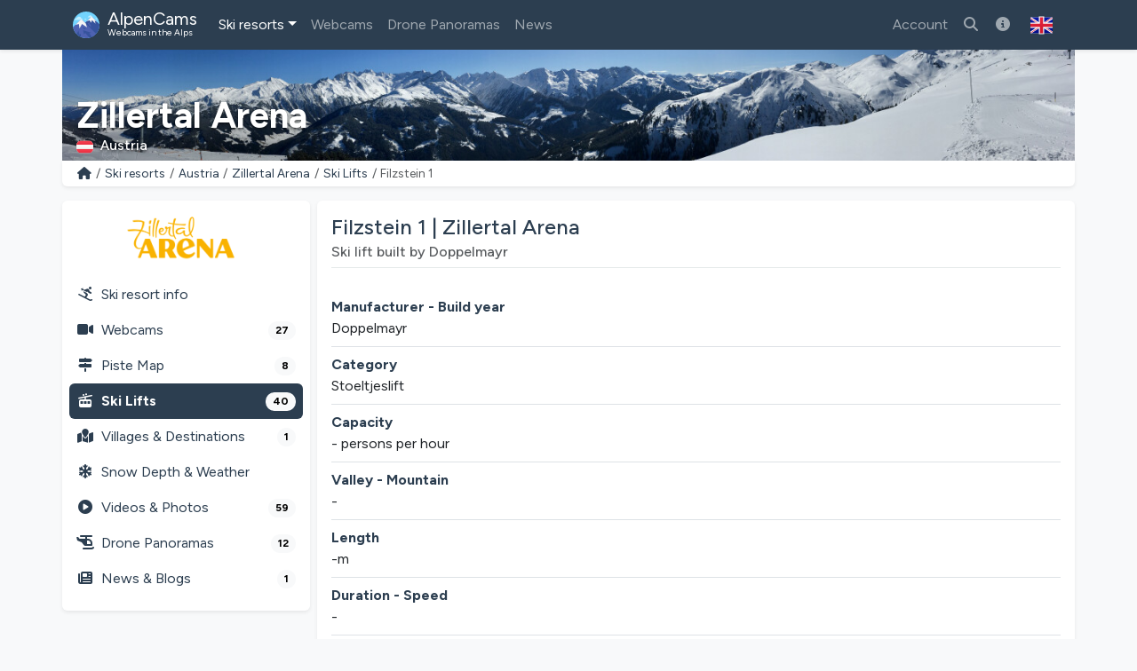

--- FILE ---
content_type: text/html; charset=utf-8
request_url: https://alpencams.com/skiresorts/2/austria/11/zillertal-arena/ski-lifts/36/filzstein-1
body_size: 13091
content:

<!doctype html>
<html lang="en" dir="ltr">
<head>
    <meta charset="utf-8">
    <meta name="viewport" content="width=device-width, initial-scale=1">
    <title>Filzstein 1 | Ski Lift Zillertal Arena</title>
    <meta name="description" content="Info on the Filzstein 1 ski lift (Stoeltjeslift) in Zillertal Arena. View specifications, videos, photos, and the location!">
    <meta name="author" content="AlpenCams, 2011 - 2026">
    <meta name="robots" content="all">
    <link rel="canonical" href="https://alpencams.com/skiresorts/2/austria/11/zillertal-arena/ski-lifts/36/filzstein-1">
    <!-- Languages -->
        <link rel="alternate" hreflang="en" href="https://alpencams.com/skiresorts/2/austria/11/zillertal-arena/ski-lifts/36/filzstein-1">    <link rel="alternate" hreflang="nl" href="https://alpencams.nl/skigebieden/2/oostenrijk/11/zillertal-arena/skiliften/36/filzstein-1">    <link rel="alternate" hreflang="de" href="https://alpencams.de/skigebiete/2/osterreich/11/zillertal-arena/skilifte/36/filzstein-1">    <link rel="alternate" hreflang="de-AT" href="https://alpencams.at/skigebiete/2/osterreich/11/zillertal-arena/skilifte/36/filzstein-1">    <link rel="alternate" hreflang="de-CH" href="https://alpencams.ch/skigebiete/2/osterreich/11/zillertal-arena/skilifte/36/filzstein-1">    <link rel="alternate" hreflang="fr" href="https://alpencams.fr/domaines-skiables/2/autriche/11/zillertal-arena/remontees-mecaniques/36/filzstein-1">    <link rel="alternate" hreflang="it" href="https://alpencams.it/aree-sciistiche/2/austria/11/zillertal-arena/impianti-di-risalita/36/filzstein-1">    <link rel="alternate" hreflang="x-default" href="https://alpencams.com/skiresorts/2/austria/11/zillertal-arena/ski-lifts/36/filzstein-1">
        <!-- Preconnect -->
    <link rel="preconnect" href="https://cdn.alpencams.net">
    <link rel="preconnect" href="https://analytics.alpencams.net">

    <!-- Fonts -->
        
    <style >/* latin-ext */
@font-face {
  font-family: 'Figtree';
  font-style: italic;
  font-weight: 300 900;
  font-display: swap;
  src: url(/fonts/3d643187c5/sfigtreev6-xmu-huzqdcfdgfmm4gnaa5o7cqcs8-2.woff2) format('woff2');
  unicode-range: U+0100-02BA, U+02BD-02C5, U+02C7-02CC, U+02CE-02D7, U+02DD-02FF, U+0304, U+0308, U+0329, U+1D00-1DBF, U+1E00-1E9F, U+1EF2-1EFF, U+2020, U+20A0-20AB, U+20AD-20C0, U+2113, U+2C60-2C7F, U+A720-A7FF;
}
/* latin */
@font-face {
  font-family: 'Figtree';
  font-style: italic;
  font-weight: 300 900;
  font-display: swap;
  src: url(/fonts/3d643187c5/sfigtreev6-xmu-huzqdcfdgfmm4gnd65o7cqcsw.woff2) format('woff2');
  unicode-range: U+0000-00FF, U+0131, U+0152-0153, U+02BB-02BC, U+02C6, U+02DA, U+02DC, U+0304, U+0308, U+0329, U+2000-206F, U+20AC, U+2122, U+2191, U+2193, U+2212, U+2215, U+FEFF, U+FFFD;
}
/* latin-ext */
@font-face {
  font-family: 'Figtree';
  font-style: normal;
  font-weight: 300 900;
  font-display: swap;
  src: url(/fonts/3d643187c5/sfigtreev6-xms-huzqdcfdgfmm4q9darvziissg.woff2) format('woff2');
  unicode-range: U+0100-02BA, U+02BD-02C5, U+02C7-02CC, U+02CE-02D7, U+02DD-02FF, U+0304, U+0308, U+0329, U+1D00-1DBF, U+1E00-1E9F, U+1EF2-1EFF, U+2020, U+20A0-20AB, U+20AD-20C0, U+2113, U+2C60-2C7F, U+A720-A7FF;
}
/* latin */
@font-face {
  font-family: 'Figtree';
  font-style: normal;
  font-weight: 300 900;
  font-display: swap;
  src: url(/fonts/3d643187c5/sfigtreev6-xms-huzqdcfdgfmm4s9darvzig.woff2) format('woff2');
  unicode-range: U+0000-00FF, U+0131, U+0152-0153, U+02BB-02BC, U+02C6, U+02DA, U+02DC, U+0304, U+0308, U+0329, U+2000-206F, U+20AC, U+2122, U+2191, U+2193, U+2212, U+2215, U+FEFF, U+FFFD;
}
</style>
    <!-- Assets -->
    <link rel="preload" as="style" href="https://alpencams.com/build/assets/alpencams-DO4gFYUm.css" /><link rel="modulepreload" as="script" href="https://alpencams.com/build/assets/alpencams-B4xgO9Vp.js" /><link rel="stylesheet" href="https://alpencams.com/build/assets/alpencams-DO4gFYUm.css" data-navigate-track="reload" /><script type="module" src="https://alpencams.com/build/assets/alpencams-B4xgO9Vp.js" data-navigate-track="reload"></script>
    
    <link rel="stylesheet" href="https://alpencams.com/fonts/weather-icons/css/weather-icons.min.css?v=133722122021"
          media="print" onload="this.media='all'; this.onload=null;">
    
    <!-- Theme / Favicon -->
    <link rel="apple-touch-icon" sizes="180x180" href="https://alpencams.com/apple-touch-icon.png?v=1337">
    <link rel="icon" type="image/png" sizes="32x32" href="https://alpencams.com/favicon-32x32.png?v=1337">
    <link rel="icon" type="image/png" sizes="16x16" href="https://alpencams.com/favicon-16x16.png?v=1337">
    <link rel="manifest" href="https://alpencams.com/site.webmanifest?v=1337">
    <link rel="shortcut icon" href="https://alpencams.com/favicon.ico?v=1337">
    <meta name="apple-mobile-web-app-title" content="AlpenCams">
    <meta name="application-name" content="AlpenCams">
    <meta name="msapplication-TileColor" content="#2d89ef">
    <meta name="theme-color" content="#2c3e50">
    <!-- Verification -->
    <meta name="msvalidate.01" content="8FD3195D9D0DDA5FCDF804632B41970F">
    <meta name="google-site-verification" content="jdf-SP-F1uXFDiQ5OwhHJKlB4ZgmPAkIDVt1T5Rj_jQ">
    <!-- Open Graph -->
    <meta property="og:title" content="Filzstein 1 | Ski Lift Zillertal Arena">
    <meta property="og:description" content="Info on the Filzstein 1 ski lift (Stoeltjeslift) in Zillertal Arena. View specifications, videos, photos, and the location!">
    <meta property="og:site_name" content="AlpenCams">
    <meta property="og:locale" content="en">
    <meta property="og:type" content="website">
    <meta property="og:url" content="https://alpencams.com/skiresorts/2/austria/11/zillertal-arena/ski-lifts/36/filzstein-1">
    <meta property="og:image" content="https://alpencams.com/images/og_sharing_default.jpg">
    <meta property="og:image:width" content="1200">
    <meta property="og:image:height" content="630">
    <meta property="og:image:alt" content="Filzstein 1 | Ski Lift Zillertal Arena">
    <meta name="twitter:card" content="summary_large_image">
    <meta name="twitter:site" content="@alpencams">
    <meta name="twitter:creator" content="@alpencams">

    
    <!-- Matomo -->
<script type="text/javascript">
    var _paq = _paq || [];
        _paq.push(["setDocumentTitle", document.domain + "/" + document.title]);
    _paq.push(["setDomains", ["*.alpencams.com","*.alpencams.at","*.alpencams.ch","*.alpencams.de","*.alpencams.fr","*.alpencams.nl","*.alpencams.it"]]);
    _paq.push(["enableCrossDomainLinking"]);
    _paq.push(['enableHeartBeatTimer']);
        _paq.push(['trackPageView']);
        _paq.push(['enableLinkTracking']);
    (function() {
        var u="https://analytics.alpencams.net/";
        _paq.push(['setTrackerUrl', u+'matomo.php']);
        _paq.push(['setSiteId', '1']);
        _paq.push(['setSecureCookie', true]);
        var d=document, g=d.createElement('script'), s=d.getElementsByTagName('script')[0];
        g.type='text/javascript'; g.async=true; g.defer=true; g.src=u+'matomo.js'; s.parentNode.insertBefore(g,s);
    })();
    </script>
<!-- End Matomo Code -->
    
    
    <!-- Livewire Styles --><style >[wire\:loading][wire\:loading], [wire\:loading\.delay][wire\:loading\.delay], [wire\:loading\.inline-block][wire\:loading\.inline-block], [wire\:loading\.inline][wire\:loading\.inline], [wire\:loading\.block][wire\:loading\.block], [wire\:loading\.flex][wire\:loading\.flex], [wire\:loading\.table][wire\:loading\.table], [wire\:loading\.grid][wire\:loading\.grid], [wire\:loading\.inline-flex][wire\:loading\.inline-flex] {display: none;}[wire\:loading\.delay\.none][wire\:loading\.delay\.none], [wire\:loading\.delay\.shortest][wire\:loading\.delay\.shortest], [wire\:loading\.delay\.shorter][wire\:loading\.delay\.shorter], [wire\:loading\.delay\.short][wire\:loading\.delay\.short], [wire\:loading\.delay\.default][wire\:loading\.delay\.default], [wire\:loading\.delay\.long][wire\:loading\.delay\.long], [wire\:loading\.delay\.longer][wire\:loading\.delay\.longer], [wire\:loading\.delay\.longest][wire\:loading\.delay\.longest] {display: none;}[wire\:offline][wire\:offline] {display: none;}[wire\:dirty]:not(textarea):not(input):not(select) {display: none;}:root {--livewire-progress-bar-color: #2299dd;}[x-cloak] {display: none !important;}[wire\:cloak] {display: none !important;}dialog#livewire-error::backdrop {background-color: rgba(0, 0, 0, .6);}</style>
</head>
<body class="bg-light">

<header>

    <!-- Change Language Modal -->
<div class="modal fade" id="languageSelection" tabindex="-1">
    <div class="modal-dialog modal-dialog-centered modal-lg">
        <div class="modal-content">
            <div class="modal-header">
                <h5 class="modal-title text-primary">Change Language and Region</h5>
                <button type="button" class="btn-close" data-bs-dismiss="modal"></button>
            </div>
            <div class="modal-body">
                <p>Choose your language / region for the best experience on the website.</p>
                <div class="list-group">
                    <!-- Change Language: NL -->
                    <a href="https://alpencams.nl/skigebieden/2/oostenrijk/11/zillertal-arena/skiliften/36/filzstein-1" class="list-group-item list-group-item-action" title="Nederlands">
                        <img src="https://alpencams.com/images/flags/nl.svg" width="21" height="15" class="rounded me-2" alt="Nederlands" title="Nederlands">Nederlands
                    </a>
                    <!-- Change Language: DE (DE) -->
                    <a href="https://alpencams.de/skigebiete/2/osterreich/11/zillertal-arena/skilifte/36/filzstein-1" class="list-group-item list-group-item-action" title="Deutsch - Deutschland">
                        <img src="https://alpencams.com/images/flags/de.svg" width="21" height="15" class="rounded me-2" alt="Deutsch - Deutschland" title="Deutsch - Deutschland">Deutsch - Deutschland
                    </a>
                    <!-- Change Language: DE (AT) -->
                    <a href="https://alpencams.at/skigebiete/2/osterreich/11/zillertal-arena/skilifte/36/filzstein-1" class="list-group-item list-group-item-action" title="Deutsch - Österreich">
                        <img src="https://alpencams.com/images/flags/at.svg" width="21" height="15" class="rounded me-2" alt="Deutsch - Österreich" title="Deutsch - Österreich">Deutsch - Österreich
                    </a>
                    <!-- Change Language: DE (CH) -->
                    <a href="https://alpencams.ch/skigebiete/2/osterreich/11/zillertal-arena/skilifte/36/filzstein-1" class="list-group-item list-group-item-action" title="Deutsch - Schweiz">
                        <img src="https://alpencams.com/images/flags/ch.svg" width="21" height="15" class="rounded me-2" alt="Deutsch - Schweiz" title="Deutsch - Schweiz">Deutsch - Schweiz
                    </a>
                    <!-- Change Language: EN -->
                    <a href="https://alpencams.com/skiresorts/2/austria/11/zillertal-arena/ski-lifts/36/filzstein-1" class="list-group-item list-group-item-action active" title="English">
                        <img src="https://alpencams.com/images/flags/en.svg" width="21" height="15" class="rounded me-2" alt="English" title="English">English
                    </a>
                    <!-- Change Language: FR -->
                    <a href="https://alpencams.fr/domaines-skiables/2/autriche/11/zillertal-arena/remontees-mecaniques/36/filzstein-1" class="list-group-item list-group-item-action" title="Français">
                        <img src="https://alpencams.com/images/flags/fr.svg" width="21" height="15" class="rounded me-2" alt="Français" title="Français">Français
                    </a>
                    <!-- Change Language: IT -->
                    <a href="https://alpencams.it/aree-sciistiche/2/austria/11/zillertal-arena/impianti-di-risalita/36/filzstein-1" class="list-group-item list-group-item-action" title="Italiano">
                        <img src="https://alpencams.com/images/flags/it.svg" width="21" height="15" class="rounded me-2" alt="Italiano" title="Italiano">Italiano
                    </a>
                </div>
            </div>
            <div class="modal-footer">
                <button type="button" class="btn btn-sm btn-outline-primary" data-bs-dismiss="modal"><i class="fas fa-fw fa-times-circle me-2"></i>Close</button>
            </div>
        </div>
    </div>
</div>
    <!-- Navbar Main -->
    <nav class="navbar navbar-expand-xl navbar-dark shadow-sm bg-primary">
        <div class="container">
            <!-- Navbar App Logo -->
            <a class="navbar-brand" href="https://alpencams.com">
                <img src="https://alpencams.com/images/alpencams_logo.svg" width="30" height="30" class="d-inline-block align-top me-1" alt="AlpenCams Logo" title="AlpenCams Logo">
                <span class="d-inline-block align-bottom">AlpenCams<br /><small>Webcams in the Alps</small></span>
            </a>

            <div class="d-flex justify-content-end">
                <a href="https://alpencams.com/search-webcams-skiresorts" title="Search" class="navbar-toggler px-2 py-2 border-0"><i class="fas fa-fw fa-search"></i></a>
                                <a href="https://alpencams.com/login" title="Favorites" class="navbar-toggler px-2 py-2 border-0"><i class="fas fa-fw fa-heart"></i></a>
                <a href="https://alpencams.com/login" title="Visited Ski Resorts" class="navbar-toggler px-2 py-2 border-0"><i class="fas fa-fw fa-user-circle"></i></a>
                                                <button class="navbar-toggler px-2 py-2 border-0" type="button" title="Show menu" data-bs-toggle="offcanvas" data-bs-target="#navbarOffcanvas" aria-controls="navbarOffcanvas" aria-expanded="false" aria-label="Show menu" onclick="_paq.push(['trackEvent', 'Menu', 'Offcanvas', 'Open']);">
                    <i class="fas fa-fw fa-bars" aria-hidden="true"></i>
                </button>
            </div>
            <!-- Navbar Content -->
            <div class="offcanvas offcanvas-end bg-primary" tabindex="-1" id="navbarOffcanvas">
                <div class="offcanvas-header">
                    <h5 class="text-white mb-0">Main Menu</h5>
                    <button type="button" class="btn-close btn-close-white text-reset opacity-100" data-bs-dismiss="offcanvas" aria-label="Close" onclick="_paq.push(['trackEvent', 'Menu', 'Offcanvas', 'Close']);"></button>
                </div>
                <div class="offcanvas-body pt-0">
                    <!-- Search (only mobile) -->
                    <form class="d-block mt-1 mb-3 d-xl-none" method="get" action="https://alpencams.com/search-webcams-skiresorts/all/results">
                        <div class="input-group">
                            <input class="form-control" name="search_keywords" id="search_keywords" type="text" value="" placeholder="Search ski resorts &amp; webcams" required>
                            <button type="submit" class="btn btn-outline-light">
                                <i class="fas fa-fw fa-search"></i>
                            </button>
                        </div>
                    </form>
                    <!-- Menu -->
                    <!-- Navbar Left -->
                    <ul class="navbar-nav me-auto">
                        <!-- Skiresorts & Countries (Dropdown) -->
                        <li class="nav-item dropdown active">
                            <a href="#" id="navbarDropdownSkiresorts" class="nav-link dropdown-toggle" title="Ski resorts" data-bs-toggle="dropdown" aria-expanded="false"><i class="fas fa-fw fa-skiing d-xl-none me-2"></i>Ski resorts</a>
                            <ul class="dropdown-menu shadow-lg" aria-labelledby="navbarDropdownSkiresorts">
                                <li><a href="https://alpencams.com/skiresorts" class="dropdown-item" title="Ski resorts overview"><i class="fas fa-fw fa-map-marked me-2"></i>Ski resorts overview</a></li>
                                <li><a href="https://alpencams.com/skiresorts/map" class="dropdown-item mb-xl-3" title="Map"><i class="fas fa-fw fa-map-marker-alt me-2"></i>Map</a></li>
                                <li><a href="https://alpencams.com/skiresorts/1/germany" class="dropdown-item" title="Ski resorts Germany"><img src="https://alpencams.com/images/flags/de.svg" width="21" height="15" class="me-2 rounded" title="Germany" alt="Germany">Ski resorts Germany</a></li>
                                <li><a href="https://alpencams.com/skiresorts/2/austria" class="dropdown-item active" title="Ski resorts Austria"><img src="https://alpencams.com/images/flags/at.svg" width="21" height="15" class="me-2 rounded" title="Austria" alt="Austria">Ski resorts Austria</a></li>
                                <li><a href="https://alpencams.com/skiresorts/3/france" class="dropdown-item" title="Ski resorts France"><img src="https://alpencams.com/images/flags/fr.svg" width="21" height="15" class="me-2 rounded" title="France" alt="France">Ski resorts France</a></li>
                                <li><a href="https://alpencams.com/skiresorts/4/switzerland" class="dropdown-item" title="Ski resorts Switzerland"><img src="https://alpencams.com/images/flags/ch.svg" width="21" height="15" class="me-2 rounded" title="Switzerland" alt="Switzerland">Ski resorts Switzerland</a></li>
                                <li><a href="https://alpencams.com/skiresorts/5/italy" class="dropdown-item" title="Ski resorts Italy"><img src="https://alpencams.com/images/flags/it.svg" width="21" height="15" class="me-2 rounded" title="Italy" alt="Italy">Ski resorts Italy</a></li>
                                <li><a href="https://alpencams.com/skiresorts/6/liechtenstein" class="dropdown-item" title="Ski resorts Liechtenstein"><img src="https://alpencams.com/images/flags/li.svg" width="21" height="15" class="me-2 rounded" title="Liechtenstein" alt="Liechtenstein">Ski resorts Liechtenstein</a></li>
                                <li><a href="https://alpencams.com/skiresorts/7/slovenia" class="dropdown-item" title="Ski resorts Slovenia"><img src="https://alpencams.com/images/flags/si.svg" width="21" height="15" class="me-2 rounded" title="Slovenia" alt="Slovenia">Ski resorts Slovenia</a></li>
                            </ul>
                        </li>
                        <!-- Webcams (Dropdown) -->
                        <li class="nav-item">
                            <a href="https://alpencams.com/webcams" class="nav-link" title="Webcams" aria-expanded="false"><i class="fas fa-fw fa-video-camera d-xl-none me-2"></i>Webcams</a>
                        </li>
                        <!-- Drone Panoramas -->
                        <li class="nav-item">
                            <a href="https://alpencams.com/interactive-drone-panoramas" class="nav-link" title="Drone Panoramas"><i class="fas fa-fw fa-helicopter d-xl-none me-2"></i>Drone Panoramas</a>
                        </li>












                        <!-- News & Blogs -->
                        <li class="nav-item">
                            <a href="https://alpencams.com/news" class="nav-link" title="News"><i class="fas fa-fw fa-newspaper d-xl-none me-2"></i>News</a>
                        </li>
                        <!-- About AlpenCams -->
                        <li class="nav-item d-xl-none">
                            <a href="https://alpencams.com/about-alpencams" class="nav-link" title="About AlpenCams"><i class="fas fa-fw fa-info-circle d-xl-none me-2"></i>About AlpenCams</a>
                        </li>
                    </ul>

                    <!-- Navbar Right -->
                    <ul class="navbar-nav ml-xl-auto">

                        
                        <li class="nav-item">
                            <a href="https://alpencams.com/login" class="nav-link" title="Account"><i class="fas fa-fw fa-user d-xl-none me-2"></i>Account</a>
                        </li>

                                                
                        <li class="nav-item d-none d-xl-block">
                            <a href="https://alpencams.com/search-webcams-skiresorts" class="nav-link" title="Search ski resorts &amp; webcams"><i class="fas fa-fw fa-search"></i></a>
                        </li>

                        <!-- About AlpenCams -->
                        <li class="nav-item d-none d-xl-block">
                            <a href="https://alpencams.com/about-alpencams" class="nav-link" title="About AlpenCams"><i class="fas fa-fw fa-info-circle"></i></a>
                        </li>

                        <!-- Language Selection -->
                        <li class="nav-item">
                            <button type="button" class="btn d-none d-xl-block" id="languageDropdown" role="button" data-bs-toggle="modal" data-bs-target="#languageSelection">
                                <img src="https://alpencams.com/images/flags/en.svg" class="rounded" width="25" height="25" alt="English" title="English">
                            </button>
                        </li>
                    </ul>

                </div>
                <div class="d-grid px-3 mt-2 mb-2 d-block d-xl-none">
                    <!-- Socials & Language -->
                    <div class="d-flex gap-4 px-2 d-xl-none">
                        <!-- YouTube -->
                        <a href="https://www.youtube.com/@alpencams/videos" target="_blank" title="AlpenCams YouTube" rel="noreferrer noopener" onclick="_paq.push(['trackEvent', 'Social', 'Open Social Channel', 'YouTube']);">
                            <img src="https://alpencams.com/images/youtube.svg" loading="lazy" width="20" height="20" title="AlpenCams YouTube" alt="AlpenCams YouTube">
                        </a>
                        <!-- Bluesky -->
                        <a href="https://bsky.app/profile/alpencams.com" target="_blank" title="AlpenCams Bluesky" rel="noreferrer noopener" onclick="_paq.push(['trackEvent', 'Social', 'Open Social Channel', 'Bluesky']);">
                            <img src="https://alpencams.com/images/bluesky.svg" loading="lazy" width="20" height="20" title="AlpenCams Bluesky" alt="AlpenCams Bluesky">
                        </a>
                        <!-- Instagram -->
                        <a href="https://instagram.com/alpencams" target="_blank" title="AlpenCams Instagram" rel="noreferrer noopener" onclick="_paq.push(['trackEvent', 'Social', 'Open Social Channel', 'Instagram']);">
                            <img src="https://alpencams.com/images/instagram.svg" loading="lazy" width="20" height="20" title="AlpenCams Instagram" alt="AlpenCams Instagram">
                        </a>
                        <!-- Facebook -->
                        <a href="https://facebook.com/alpencams" target="_blank" title="AlpenCams Facebook" rel="noreferrer noopener" onclick="_paq.push(['trackEvent', 'Social', 'Open Social Channel', 'Facebook']);">
                            <img src="https://alpencams.com/images/facebook.svg" loading="lazy" width="20" height="20" title="AlpenCams Facebook" alt="AlpenCams Facebook">
                        </a>
                        <!-- WhatsApp -->
                        <a href="https://wa.me/31622611239?text=AlpenCams:%20" target="_blank" title="AlpenCams WhatsApp" rel="noreferrer noopener" onclick="_paq.push(['trackEvent', 'Contact', 'WhatsApp', 'Header']);">
                            <img src="https://alpencams.com/images/whatsapp.svg" loading="lazy" width="20" height="20" title="AlpenCams WhatsApp" alt="AlpenCams WhatsApp">
                        </a>

                        <!-- Select Language -->
                        <a href="#" class="ms-auto" id="languageDropdown" data-bs-toggle="modal" data-bs-target="#languageSelection">
                            <img src="https://alpencams.com/images/flags/en.svg" class="rounded" width="25" height="25" alt="English" title="English">
                        </a>
                    </div>
                    <button type="button" class="btn btn-outline-light mt-3" data-bs-dismiss="offcanvas" aria-label="Close menu" onclick="_paq.push(['trackEvent', 'Menu', 'Offcanvas', 'Close']);"><i class="fas fa-fw fa-close me-2"></i>Close menu</button>
                </div>
            </div>
        </div>
    </nav>
</header>
<div class="container g-0">
        <div class="card border-0 text-white mb-0">
    <div class="lazyload-image-wrapper">
        <!-- > md - rounded -->
        <img data-src="https://cdn.alpencams.net/resorts/zillertal-arena-gerlos-61434101e0c32.jpeg" class="lazyload_image rounded-0 d-none d-md-block w-100" height="125" alt="Zillertal Arena" title="Zillertal Arena">
        <!-- < md -->
        <img data-src="https://cdn.alpencams.net/resorts/zillertal-arena-gerlos-61434101e0c32.jpeg" class="lazyload_image rounded-0 d-block d-md-none w-100" height="80" alt="Zillertal Arena" title="Zillertal Arena">
    </div>
    <!-- Skiresort and Country overlay -->
    <div class="card-img-overlay card-img-cover-gradient h-100 d-flex flex-column justify-content-end pb-0">
        <div class="card-text card-text-shadow border-0 pt-1 pb-1">
            <p class="h4 text-white fw-bold mb-0 pt-1 pb-0 d-block d-md-none text-truncate">Zillertal Arena</p>
            <p class="h1 text-white fw-bold mb-0 pt-1 pb-0 d-none d-md-block text-truncate">Zillertal Arena</p>
            <p class="text-white h6 mb-1">
                                <img src="https://alpencams.com/images/flags/at.svg" title="Austria" alt="Austria" width="19" height="15" class="rounded me-2">Austria
                            </p>
        </div>
    </div>
</div>
    <!-- Breadcrumbs -->
    <div class="card shadow-sm border-0 rounded-0 rounded-bottom mb-2 mb-lg-3">
        <div class="card-body py-1">
            <nav aria-label="breadcrumb">
                <ol class="breadcrumb m-0 p-0">
                    <li class="breadcrumb-item small"><a href="https://alpencams.com" title="Home">
                            <i class="fas fa-fw fa-home"></i></a></li>
                    <li class="breadcrumb-item small d-block d-md-none">...</li>
                    <li class="breadcrumb-item small d-none d-md-block">
                        <a href="https://alpencams.com/skiresorts"
                                title="Ski resorts"
                                class="text-decoration-none">Ski resorts
                        </a>
                    </li>
                    <li class="breadcrumb-item small d-none d-md-block">
                        <a href="https://alpencams.com/skiresorts/2/austria"
                                title="Austria"
                                class="text-decoration-none">Austria
                        </a>
                    </li>
                    <li class="breadcrumb-item small d-none d-md-block">
                        <a href="https://alpencams.com/skiresorts/2/austria/11/zillertal-arena"
                                title="Zillertal Arena"
                                class="text-decoration-none">Zillertal Arena
                        </a>
                    </li>
                    <li class="breadcrumb-item small">
                        <a href="https://alpencams.com/skiresorts/2/austria/11/zillertal-arena/ski-lifts"
                                title="Ski Lifts Zillertal Arena"
                                class="text-decoration-none">Ski Lifts
                        </a>
                    </li>
                    <li class="breadcrumb-item active small" aria-current="page">Filzstein 1</li>
                </ol>
            </nav>
        </div>
    </div>
    </div>

<main class="container px-lg-0 mb-3">
    
    <!-- Share Link Modal -->
    <div class="modal fade" id="shareLinkModal" tabindex="-1" aria-labelledby="shareLink" aria-hidden="true">
        <div class="modal-dialog modal-dialog-centered modal-lg">
            <div class="modal-content">
                <div class="modal-header">
                    <p class="modal-title h5 text-primary" id="shareLink">
                        <i class="fas fa-fw fa-cable-car text-primary me-2"></i>Share ski lift Filzstein 1
                    </p>
                    <button type="button" class="btn-close" data-bs-dismiss="modal"
                            aria-label="Close"></button>
                </div>
                <div class="modal-body">
                    <div class="input-group">
                        <span class="input-group-text"><i class="fas fa-fw fa-link"></i></span>
                        <input type="text" class="form-control" readonly id="share-link" name="share-link"
                               value="https://alpencams.com/skiresorts/2/austria/11/zillertal-arena/ski-lifts/36/filzstein-1">
                    </div>
                    <button type="button" data-bs-toggle="collapse" data-bs-target="#collapseCopied"
                            data-clipboard-target="#share-link" class="btn btn-sm btn-outline-primary mt-3 copy-to-clipboard">
                        <i class="fas fa-fw fa-copy me-2"></i>Copy link to your clipboard</button>

                    <div class="collapse mt-3" id="collapseCopied">
                        <div class="alert alert-success">
                            <i class="fas fa-fw fa-check me-2"></i>Link copied!
                        </div>
                    </div>
                </div>
                <div class="modal-footer">
                    <button type="button" class="btn btn-sm btn-outline-primary" data-bs-dismiss="modal">
                        <i class="fas fa-fw fa-times-circle me-2"></i>Close</button>
                </div>
            </div>
        </div>
    </div>

    <!-- Resort Zillertal Arena: Skilift Filzstein 1 -->
    <script type="application/ld+json">
    {
      "@context": "https://schema.org",
      "@type": "BreadcrumbList",
      "itemListElement":
      [
          {
            "@type": "ListItem",
            "position": 1,
            "item": {
                "@id": "https://alpencams.com/skiresorts",
                "name": "Ski resorts"
            }
          },
          {
            "@type": "ListItem",
            "position": 2,
            "item": {
                "@id": "https://alpencams.com/skiresorts/2/austria",
                "name": "Austria"
            }
          },
          {
            "@type": "ListItem",
            "position": 3,
            "item": {
                "@id": "https://alpencams.com/skiresorts/2/austria/11/zillertal-arena",
                "name": "Zillertal Arena"
            }
          },
          {
            "@type": "ListItem",
            "position": 4,
            "item": {
                "@id": "https://alpencams.com/skiresorts/2/austria/11/zillertal-arena/ski-lifts",
                "name": "Ski Lifts"
            }
          },
          {
            "@type": "ListItem",
            "position": 5,
            "item": {
                "@id": "https://alpencams.com/skiresorts/2/austria/11/zillertal-arena/ski-lifts/36/filzstein-1",
                "name": "Filzstein 1"
            }
          }
      ]
    }
    </script>

    
    <!-- Submenu < lg -->
<div class="card shadow-sm border-0 rounded mb-2 d-block d-lg-none sticky-top">
    <div class="card-body py-1 px-1">
        <nav class="nav nav-pills nav-fill text-center">
            <a href="https://alpencams.com/skiresorts/2/austria/11/zillertal-arena" class="nav-link px-1 pt-1 pb-0" title="Ski resort"><i class="fas fa-fw fa-skiing d-block mx-auto mb-1"></i>Ski resort</a>
            <a href="https://alpencams.com/skiresorts/2/austria/11/zillertal-arena/webcams" class="nav-link px-1 pt-1 pb-0" title="Webcams">
                <span class="position-relative d-block mx-auto mb-1">
                    <i class="fas fa-fw fa-video-camera d-block mx-auto pe-4"></i>
                                            <span class="position-absolute top-0 start-50 ms-4 mt-2 translate-middle badge rounded-pill bg-info">27</span>
                                    </span>
                Webcams
            </a>
                        <a href="#resortTopMenuPistesCollapse" title="Slopes/Ski lifts Zillertal Arena" data-bs-toggle="collapse" class="nav-link px-1 pt-1 pb-0 text-primary fw-bold" role="button" aria-expanded="false" aria-controls="resortTopMenuPistesCollapse" onclick="_paq.push(['trackEvent', 'Skiresort', 'MenuPistesCollapse', 'Toggle', 11]);">
                <span class="position-relative d-block mx-auto mb-1">
                    <i class="fas fa-fw fa-cable-car d-block mx-auto"></i>
                                            <span class="position-absolute top-0 start-50 ms-4 mt-2 translate-middle badge rounded-pill bg-info">48</span>
                                    </span>
                Slopes/Ski lifts
            </a>
                        <a href="#resortTopMenuCollapse" title="More" data-bs-toggle="collapse" class="nav-link px-1 pt-1 pb-0" role="button" aria-expanded="false" aria-controls="resortTopMenuCollapse" onclick="_paq.push(['trackEvent', 'Skiresort', 'MenuMoreCollapse', 'Toggle', 11]);">
                <i class="fas fa-fw fa-ellipsis-v d-block mx-auto mb-1"></i>More
            </a>
        </nav>

                <div class="collapse" id="resortTopMenuPistesCollapse">
            <nav class="nav flex-column py-2">
                <div class="ms-2 border-start ps-2">
                    <a href="https://alpencams.com/skiresorts/2/austria/11/zillertal-arena/piste-maps" class="nav-link mt-lg-3 p-2" title="Piste Maps Zillertal Arena"><i class="fas fa-fw fa-map-signs me-2"></i>Piste Maps <span class="badge rounded-pill bg-light text-bg-secondary float-end badge-menu-counter">8</span></a>
                    <a href="https://alpencams.com/skiresorts/2/austria/11/zillertal-arena/ski-lifts" class="nav-link active fw-bold p-2" title="Ski Lifts Zillertal Arena"><i class="fas fa-fw fa-cable-car me-2"></i>Ski Lifts <span class="badge rounded-pill bg-light text-bg-secondary float-end badge-menu-counter">40</span></a>
                </div>
            </nav>
        </div>
        
        <div class="collapse" id="resortTopMenuCollapse">
            <nav class="nav flex-column py-2">
                <div class="ms-2 border-start ps-2">
                    <a href="https://alpencams.com/skiresorts/2/austria/11/zillertal-arena/villages-destinations" class="nav-link p-2" title="Villages &amp; Destinations Zillertal Arena"><i class="fas fa-fw fa-map-marked me-2"></i>Villages &amp; Destinations <span class="badge rounded-pill bg-light text-bg-secondary float-end badge-menu-counter">1</span></a>
                                        <a href="https://alpencams.com/skiresorts/2/austria/11/zillertal-arena/weather-forecast-snow-reports" class="nav-link p-2" title="Snow Depth &amp; Weather Zillertal Arena"><i class="fas fa-fw fa-snowflake me-2"></i>Snow Depth &amp; Weather</a>
                                        <a href="https://alpencams.com/skiresorts/2/austria/11/zillertal-arena/videos-fotos" class="nav-link p-2" title="Videos &amp; Photos Zillertal Arena"><i class="fas fa-fw fa-play-circle me-2"></i>Videos &amp; Photos <span class="badge rounded-pill bg-light text-bg-secondary float-end badge-menu-counter">59</span></a>
                    <a href="https://alpencams.com/skiresorts/2/austria/11/zillertal-arena/interactive-drone-panoramas" class="nav-link p-2" title="Drone Panoramas Zillertal Arena"><i class="fas fa-fw fa-helicopter me-2"></i>Drone Panoramas <span class="badge rounded-pill bg-light text-bg-secondary float-end badge-menu-counter">12</span></a>
                    <a href="https://alpencams.com/skiresorts/2/austria/11/zillertal-arena/news-blogs" class="nav-link p-2" title="News &amp; Blogs Zillertal Arena"><i class="fas fa-fw fa-newspaper me-2"></i>News &amp; Blogs <span class="badge rounded-pill bg-light text-bg-secondary float-end badge-menu-counter">1</span></a>
                </div>
            </nav>
        </div>
    </div>
</div>
    <div class="row g-0 g-lg-2">

        <!-- Skiresort Submenu -->
        <div class="col-12 col-lg-3">
            <!-- Submenu > lg -->
<div class="card shadow-sm border-0 d-none d-lg-block sticky-lg-top sticky-top-z-index">
    <div class="card-body pt-0 px-2">

                <div class="d-grid col-lg-8 col-xl-7 col-xxl-6 mx-auto">
            <div class="lazyload-image-wrapper">
                <div class="ratio ratio-16x9">
                    <img class="lazyload_image" data-src="https://cdn.alpencams.net/resorts/zillertal-arena-674c8aced8373.png" alt="Zillertal Arena" title="Zillertal Arena">
                </div>
            </div>
        </div>
        
        <!-- Submenu: Skiresort -->
        <nav class="nav nav-pills flex-column ml-0 pl-0">
            <a href="https://alpencams.com/skiresorts/2/austria/11/zillertal-arena" class="nav-link p-2" title="Ski resort info Zillertal Arena"><i class="fas fa-fw fa-skiing me-2"></i>Ski resort info</a>
            <a href="https://alpencams.com/skiresorts/2/austria/11/zillertal-arena/webcams" class="nav-link p-2" title="Webcams Zillertal Arena"><i class="fas fa-fw fa-video-camera me-2"></i>Webcams <span class="badge rounded-pill bg-light text-bg-secondary float-end badge-menu-counter">27</span></a>
                        <a href="https://alpencams.com/skiresorts/2/austria/11/zillertal-arena/piste-maps" class="nav-link p-2" title="Piste Map Zillertal Arena"><i class="fas fa-fw fa-map-signs me-2"></i>Piste Map <span class="badge rounded-pill bg-light text-bg-secondary float-end badge-menu-counter">8</span></a>
            <a href="https://alpencams.com/skiresorts/2/austria/11/zillertal-arena/ski-lifts" class="nav-link active fw-bold p-2" title="Ski Lifts Zillertal Arena"><i class="fas fa-fw fa-cable-car me-2"></i>Ski Lifts <span class="badge rounded-pill bg-light text-bg-secondary float-end badge-menu-counter">40</span></a>
                        <a href="https://alpencams.com/skiresorts/2/austria/11/zillertal-arena/villages-destinations" class="nav-link p-2" title="Villages &amp; Destinations Zillertal Arena"><i class="fas fa-fw fa-map-marked me-2"></i>Villages &amp; Destinations <span class="badge rounded-pill bg-light text-bg-secondary float-end badge-menu-counter">1</span></a>
                        <a href="https://alpencams.com/skiresorts/2/austria/11/zillertal-arena/weather-forecast-snow-reports" class="nav-link p-2" title="Snow Depth &amp; Weather Zillertal Arena"><i class="fas fa-fw fa-snowflake me-2"></i>Snow Depth &amp; Weather</a>
                        <a href="https://alpencams.com/skiresorts/2/austria/11/zillertal-arena/videos-fotos" class="nav-link p-2" title="Videos &amp; Photos Zillertal Arena"><i class="fas fa-fw fa-play-circle me-2"></i>Videos &amp; Photos <span class="badge rounded-pill bg-light text-bg-secondary float-end badge-menu-counter">59</span></a>
            <a href="https://alpencams.com/skiresorts/2/austria/11/zillertal-arena/interactive-drone-panoramas" class="nav-link p-2" title="Drone Panoramas Zillertal Arena"><i class="fas fa-fw fa-helicopter me-2"></i>Drone Panoramas <span class="badge rounded-pill bg-light text-bg-secondary float-end badge-menu-counter">12</span></a>
            <a href="https://alpencams.com/skiresorts/2/austria/11/zillertal-arena/news-blogs" class="nav-link p-2" title="News &amp; Blogs Zillertal Arena"><i class="fas fa-fw fa-newspaper me-2"></i>News &amp; Blogs <span class="badge rounded-pill bg-light text-bg-secondary float-end badge-menu-counter">1</span></a>
        </nav>
    </div>
</div>
        </div>

        <!-- Skiresort Content -->
        <div class="col-12 col-lg-9">

            <!-- Filzstein 1 Info -->
            <div class="card shadow-sm border-0 mb-2 mb-lg-3">
                <div class="card-body">
                    <h1 class="card-title h4 text-primary">Filzstein 1 | Zillertal Arena</h1>
                                            <p class="card-subtitle h6 text-muted">Ski lift built by Doppelmayr</p>
                                        <hr class="text-secondary mt-2 mb-0">
                </div>
                <div class="row g-0">

                    
                    <!-- Details col -->
                    <div class="col-12 col-md-12 mt-0">
                        <div class="card-body py-0">

                                                                                                                
                            <ul class="list-group list-group-flush mt-3">
                                <!-- Manufacturer -->
                                <li class="list-group-item d-flex gap-3 px-0 pt-0 pb-2">
                                    <div class="d-flex gap-2 w-100 justify-content-between">
                                        <div>
                                            <div class="fw-bold text-primary mb-0">Manufacturer
                                                - Build year</div>
                                            <p class="mb-0">Doppelmayr</p>
                                        </div>
                                    </div>
                                </li>
                                <!-- Category / Persons -->
                                <li class="list-group-item d-flex gap-3 px-0 py-2">
                                    <div class="d-flex gap-2 w-100 justify-content-between">
                                        <div>
                                            <div class="fw-bold text-primary mb-0">Category</div>
                                            <p class="mb-0">Stoeltjeslift</p>
                                        </div>
                                    </div>
                                </li>
                                <!-- Capacity -->
                                <li class="list-group-item d-flex gap-3 px-0 py-2">
                                    <div class="d-flex gap-2 w-100 justify-content-between">
                                        <div>
                                            <div class="fw-bold text-primary mb-0">Capacity</div>
                                            <p class="mb-0">- persons per hour</p>
                                        </div>
                                    </div>
                                </li>
                                <!-- Altitude Valley Mountain - Difference -->
                                <li class="list-group-item d-flex gap-3 px-0 py-2">
                                    <div class="d-flex gap-2 w-100 justify-content-between">
                                        <div>
                                            <div class="fw-bold text-primary mb-0">Valley
                                                - Mountain</div>
                                            <p class="mb-0">                                                    -
                                                </p>
                                        </div>
                                    </div>
                                </li>
                                <!-- Length -->
                                <li class="list-group-item d-flex gap-3 px-0 py-2">
                                    <div class="d-flex gap-2 w-100 justify-content-between">
                                        <div>
                                            <div class="fw-bold text-primary mb-0">Length</div>
                                            <p class="mb-0">-m</p>
                                        </div>
                                    </div>
                                </li>
                                <!-- Duration & Speed -->
                                <li class="list-group-item d-flex gap-3 px-0 py-2">
                                    <div class="d-flex gap-2 w-100 justify-content-between">
                                        <div>
                                            <div class="fw-bold text-primary mb-0">Duration
                                                - Speed</div>
                                            <p class="mb-0">-</p>
                                        </div>
                                    </div>
                                </li>
                                <!-- Heated -->
                                <li class="list-group-item d-flex gap-3 px-0 py-2">
                                    <div class="d-flex gap-2 w-100 justify-content-between">
                                        <div>
                                            <div class="fw-bold text-primary mb-0">Heated seats</div>
                                            <p class="mb-0"><i class="fas fa-fw fa-xmark me-2 text-danger"></i></p>
                                        </div>
                                    </div>
                                </li>
                                                                    <!-- Bubble -->
                                    <li class="list-group-item d-flex gap-3 px-0 py-2">
                                        <div class="d-flex gap-2 w-100 justify-content-between">
                                            <div>
                                                <div class="fw-bold text-primary mb-0">Wind Bubble</div>
                                                <p class="mb-0"><i class="fas fa-fw fa-xmark me-2 text-danger"></i></p>
                                            </div>
                                        </div>
                                    </li>
                                                            </ul>
                        </div>
                    </div>
                </div>

                <div class="card-body pt-0">
                    <hr class="text-secondary my-0">
                    <div class="d-flex my-3 gap-4 gap-lg-3">
                        <!-- Share Link -->
                        <a href="#" title="Share ski lift Filzstein 1"
                           data-bs-toggle="modal" data-bs-target="#shareLinkModal"
                           onclick="_paq.push(['trackEvent', 'Skilift', 'Share', 'Link', 36]);">
                            <img src="https://alpencams.com/images/share.svg" loading="lazy" height="20" width="20"
                                 title="Share ski lift Filzstein 1"
                                 alt="Share ski lift Filzstein 1">
                        </a>
                        <!-- Share with Email -->
                        <a href="mailto:?subject=Filzstein 1&amp;body=I saw a ski lift that I would like to share with you: https://alpencams.com/skiresorts/2/austria/11/zillertal-arena/ski-lifts/36/filzstein-1"
                           title="Share ski lift Filzstein 1 via E-Mail"
                           onclick="_paq.push(['trackEvent', 'Skilift', 'Share', 'Email', 36]);">
                            <img src="https://alpencams.com/images/email.svg" loading="lazy" height="20" width="20"
                                 title="Share ski lift Filzstein 1 via E-Mail"
                                 alt="Share ski lift Filzstein 1 via E-Mail">
                        </a>
                        <!-- Share with WhatsApp -->
                        <a href="whatsapp://send?text=Filzstein 1 (Zillertal Arena): https://alpencams.com/skiresorts/2/austria/11/zillertal-arena/ski-lifts/36/filzstein-1"
                           target="_blank"
                           title="Share ski lift Filzstein 1 via WhatsApp"
                           onclick="_paq.push(['trackEvent', 'Skilift', 'Share', 'WhatsApp', 36]);">
                            <img src="https://alpencams.com/images/whatsapp.svg" loading="lazy" width="20" height="20"
                                 title="Share ski lift Filzstein 1 via WhatsApp"
                                 alt="Share ski lift Filzstein 1 via WhatsApp">
                        </a>
                        <!-- Share with Telegram -->
                        <a href="https://t.me/share/url?url=https://alpencams.com/skiresorts/2/austria/11/zillertal-arena/ski-lifts/36/filzstein-1&text=Filzstein 1 (Zillertal Arena)"
                           target="_blank"
                           title="Share ski lift Filzstein 1 via Telegram"
                           rel="noreferrer noopener nofollow"
                           onclick="_paq.push(['trackEvent', 'Skilift', 'Share', 'Telegram', 36]);">
                            <img src="https://alpencams.com/images/telegram.svg" loading="lazy" width="20" height="20"
                                 title="Share ski lift Filzstein 1 via Telegram"
                                 alt="Share ski lift Filzstein 1 via Telegram">
                        </a>
                        <!-- Share with Bluesky -->
                        <a href="https://bsky.app/intent/compose?text=Filzstein 1 (Zillertal Arena) https://alpencams.com/skiresorts/2/austria/11/zillertal-arena/ski-lifts/36/filzstein-1"
                           target="_blank"
                           title="Share ski lift Filzstein 1 via Bluesky"
                           rel="noreferrer noopener nofollow"
                           onclick="_paq.push(['trackEvent', 'Skilift', 'Share', 'Bluesky', 36]);">
                            <img src="https://alpencams.com/images/bluesky.svg" loading="lazy" width="20" height="20"
                                 title="Share ski lift Filzstein 1 via Bluesky"
                                 alt="Share ski lift Filzstein 1 via Bluesky">
                        </a>
                        <!-- Share with Facebook -->
                        <a href="https://facebook.com/sharer/sharer.php?u=https://alpencams.com/skiresorts/2/austria/11/zillertal-arena/ski-lifts/36/filzstein-1" target="_blank"
                           title="Share ski lift Filzstein 1 via Facebook"
                           rel="noreferrer noopener nofollow"
                           onclick="_paq.push(['trackEvent', 'Skilift', 'Share', 'Facebook', 36]);">
                            <img src="https://alpencams.com/images/facebook.svg" loading="lazy" width="20" height="20"
                                 title="Share ski lift Filzstein 1 via Facebook"
                                 alt="Share ski lift Filzstein 1 via Facebook">
                        </a>
                    </div>
                    <nav class="nav gap-2">
                        <a href="https://alpencams.com/about-alpencams/contact"
                           title="Send suggestion" class="nav-item btn btn-sm btn-outline-primary">
                            <i class="fas fa-fw fa-envelope me-2"></i>Send suggestion
                        </a>
                    </nav>
                </div>
            </div>

            
            
            
            
            
                            <!-- Current Weather -->
                <div class="card shadow-sm border-0">
                    <div class="card-body">
                        <h2 class="card-title text-primary h5">
                            <i class="fas fa-fw fa-snowflake me-2"></i>
                            <a href="https://alpencams.com/skiresorts/2/austria/11/zillertal-arena/weather-forecast-snow-reports"
                                    title="Current Weather"
                                    class="text-decoration-none">Current Weather
                            </a>
                        </h2>
                        <hr class="text-secondary mt-3 mb-3">
                        <div wire:snapshot="{&quot;data&quot;:[],&quot;memo&quot;:{&quot;id&quot;:&quot;g7ABTEKhiACsLXdwnA0s&quot;,&quot;name&quot;:&quot;resort.current-weather&quot;,&quot;path&quot;:&quot;skiresorts\/2\/austria\/11\/zillertal-arena\/ski-lifts\/36\/filzstein-1&quot;,&quot;method&quot;:&quot;GET&quot;,&quot;release&quot;:&quot;a-a-a&quot;,&quot;children&quot;:[],&quot;scripts&quot;:[],&quot;assets&quot;:[],&quot;lazyLoaded&quot;:false,&quot;lazyIsolated&quot;:true,&quot;errors&quot;:[],&quot;locale&quot;:&quot;en&quot;},&quot;checksum&quot;:&quot;f68c9b314664b1a01b0bc55a7d930b42e779b4e28c0db941e933166c118a35c3&quot;}" wire:effects="[]" wire:id="g7ABTEKhiACsLXdwnA0s" x-intersect="$wire.__lazyLoad(&#039;[base64]&#039;)">
    <div class="row">
        <!-- Weather Current: Left side -->
        <div class="col-12 col-lg-4 mb-3 mb-lg-0">
            <!-- Weather Icon -->
            <div class="row mt-2 mb-4 text-center">
                <div class="col-12">
                    <i class="wi wi-owm-800 wi-resort-weather" style="color: #ffffff"></i>
                </div>
            </div>
            <!-- Weather Description -->
            <div class="row text-center">
                <div class="col-12">
                    <p class="card-text">
                        <strong>-</strong>
                    </p>
                </div>
            </div>
            <!-- Weather Temp -->
            <div class="row text-center mt-2">
                <div class="col-12">
                    <h2>- °C</h2>
                    <h6>Wind chill: - °C</h6>
                </div>
            </div>
        </div>
        <!-- Weather Current: Right side -->
        <div class="col-12 col-lg-8 mt-0 mt-lg-4">
            <div class="row mb-2">
                <div class="col-6 col-md-8 text-center text-md-right p-0">
                    <strong>Last snowfall</strong>
                </div>
                <div class="col-6 col-md-4 text-left">
                    
                </div>
            </div>
            <div class="row">
                <div class="col-6 col-md-8 text-center text-md-right p-0">
                    Humidity
                </div>
                <div class="col-6 col-md-4 text-left">
                    <i class="wi wi-fw wi-humidity me-2"></i>-
                    %
                </div>
            </div>
            <div class="row">
                <div class="col-6 col-md-8 text-center text-md-right p-0">
                    Clouds
                </div>
                <div class="col-6 col-md-4 text-left">
                    <i class="wi wi-fw wi-cloud me-2"></i>-
                    %
                </div>
            </div>
            <div class="row">
                <div class="col-6 col-md-8 text-center text-md-right p-0">
                    Visibility
                </div>
                <div class="col-6 col-md-4 text-left">
                    <i class="wi wi-fw wi-horizon me-2"></i>-
                    m
                </div>
            </div>
            <div class="row">
                <div class="col-6 col-md-8 text-center text-md-right p-0">
                    Wind speed
                </div>
                <div class="col-6 col-md-4 text-left">
                    <i class="wi wi-fw wi-windy me-2"></i>-
                    km/h
                </div>
            </div>
            <div class="row">
                <div class="col-6 col-md-8 text-center text-md-right p-0">
                    Wind gusts
                </div>
                <div class="col-6 col-md-4 text-left">
                    <i class="wi wi-fw wi-strong-wind me-2"></i>-
                    km/h
                </div>
            </div>
            <div class="row">
                <div class="col-6 col-md-8 text-center text-md-right p-0">
                    Wind direction
                </div>
                <div class="col-6 col-md-4 text-left">
                    
                    <i class="wi wi-fw wi-strong-wind me-2"></i>-
                </div>
            </div>
            <div class="row">
                <div class="col-6 col-md-8 text-center text-md-right p-0">
                    Sunrise
                </div>
                <div class="col-6 col-md-4 text-left">
                    <i class="wi wi-fw wi-sunrise me-2"></i>-
                </div>
            </div>
            <div class="row">
                <div class="col-6 col-md-8 text-center text-md-right p-0">
                    Sunset
                </div>
                <div class="col-6 col-md-4 text-left">
                    <i class="wi wi-fw wi-sunset me-2"></i>-
                </div>
            </div>
        </div>

    </div>
    <!-- Weather Generated On -->
    <div class="row pt-3">
        <div class="col-12">
            <p class="card-text text-center">
                <small class="text-muted">Weather report from: -</small>
            </p>
        </div>
    </div>
</div>
                        <div class="d-grid col-12 col-md-6 mx-auto mt-3">
                            <a href="https://alpencams.com/skiresorts/2/austria/11/zillertal-arena/weather-forecast-snow-reports"
                               class="btn btn-primary" title="Weather Forecast">
                                <i class="fas fa-fw fa-snowflake me-2"></i>Weather Forecast
                            </a>
                        </div>
                    </div>
                </div>
            
        </div>
    </div>

</main>

<footer class="footer mt-auto pt-5 pb-5 bg-white border-top shadow-lg">
    <div class="container">
        <div class="row g-0">
            <div class="col-12 col-xl-3 pr-md-5">
                <!-- Logo & About -->
                <div class="lazyload-image-wrapper">
                    <img data-src="https://alpencams.com/images/alpencams_logo.svg" width="72" height="72" class="lazyload_image mx-auto mb-3" alt="AlpenCams Logo" title="AlpenCams Logo">
                </div>
                <small class="d-block text-secondary text-decoration-none text-center">&copy; AlpenCams</small>
                <small class="d-block mb-3 text-secondary text-decoration-none text-center">2011-2026</small>

                <!-- Language Selection -->
                <a href="#" class="d-flex text-decoration-none text-muted justify-content-center mt-3 mb-3" id="languageDropdown" data-bs-toggle="modal" data-bs-target="#languageSelection">
                    <img src="https://alpencams.com/images/flags/en.svg" class="me-2" width="25" height="25" alt="English" title="English">English
                </a>
                <!-- AlpenCams Socials -->
                <div class="d-flex gap-4 justify-content-center mt-4 mb-4">
                    <!-- YouTube -->
                    <a href="https://www.youtube.com/@alpencams/videos" target="_blank" title="AlpenCams YouTube" rel="noreferrer noopener" onclick="_paq.push(['trackEvent', 'Social', 'Open Social Channel', 'YouTube']);">
                        <img src="https://alpencams.com/images/youtube.svg" loading="lazy" width="20" height="20" title="AlpenCams YouTube" alt="AlpenCams YouTube">
                    </a>
                    <!-- Bluesky -->
                    <a href="https://bsky.app/profile/alpencams.com" target="_blank" title="AlpenCams Bluesky" rel="noreferrer noopener" onclick="_paq.push(['trackEvent', 'Social', 'Open Social Channel', 'Bluesky']);">
                        <img src="https://alpencams.com/images/bluesky.svg" loading="lazy" width="20" height="20" title="AlpenCams Bluesky" alt="AlpenCams Bluesky">
                    </a>
                    <!-- Instagram -->
                    <a href="https://instagram.com/alpencams" target="_blank" title="AlpenCams Instagram" rel="noreferrer noopener" onclick="_paq.push(['trackEvent', 'Social', 'Open Social Channel', 'Instagram']);">
                        <img src="https://alpencams.com/images/instagram.svg" loading="lazy" width="20" height="20" title="AlpenCams Instagram" alt="AlpenCams Instagram">
                    </a>
                    <!-- Facebook -->
                    <a href="https://facebook.com/alpencams" target="_blank" title="AlpenCams Facebook" rel="noreferrer noopener" onclick="_paq.push(['trackEvent', 'Social', 'Open Social Channel', 'Facebook']);">
                        <img src="https://alpencams.com/images/facebook.svg" loading="lazy" width="20" height="20" title="AlpenCams Facebook" alt="AlpenCams Facebook">
                    </a>
                    <!-- WhatsApp -->
                    <a href="https://wa.me/31622611239?text=AlpenCams:%20" target="_blank" title="Send a message via WhatsApp" rel="noreferrer noopener" onclick="_paq.push(['trackEvent', 'Contact', 'WhatsApp', 'Footer']);">
                        <img src="https://alpencams.com/images/whatsapp.svg" loading="lazy" width="20" height="20" title="Send a message via WhatsApp" alt="Send a message via WhatsApp">
                    </a>
                </div>
            </div>
            <!-- Footer menu -->
            <!-- Footer Menu Section 1 -->
            <div class="col-12 col-xl-3 mt-3 mt-xl-0 ml-2 ml-xl-0">
                <!-- Skiresorts -->
                <h5>Ski resorts</h5>
                <ul class="d-grid gap-3 mt-3 list-unstyled text-small">
                    <li><a href="https://alpencams.com/skiresorts" class="text-secondary text-decoration-none" title="Ski resorts"><i class="fas fa-fw fa-map-marked me-2"></i>Ski resorts overview</a></li>
                    <li><a href="https://alpencams.com/skiresorts/map" class="text-secondary text-decoration-none" title="Map"><i class="fas fa-fw fa-map-marker-alt me-2"></i>Map</a></li>
                    <li><a href="https://alpencams.com/skiresorts/1/germany" class="text-secondary text-decoration-none" title="Ski resorts Germany"><img src="https://alpencams.com/images/flags/de.svg" width="21" height="15" class="me-2 rounded" title="Ski resorts Germany" alt="Ski resorts Germany">Ski resorts Germany</a></li>
                    <li><a href="https://alpencams.com/skiresorts/2/austria" class="text-secondary text-decoration-none" title="Ski resorts Austria"><img src="https://alpencams.com/images/flags/at.svg" width="21" height="15" class="me-2 rounded" title="Ski resorts Austria" alt="Ski resorts Austria">Ski resorts Austria</a></li>
                    <li><a href="https://alpencams.com/skiresorts/3/france" class="text-secondary text-decoration-none" title="Ski resorts France"><img src="https://alpencams.com/images/flags/fr.svg" width="21" height="15" class="me-2 rounded" title="Ski resorts France" alt="Ski resorts France">Ski resorts France</a></li>
                    <li><a href="https://alpencams.com/skiresorts/4/switzerland" class="text-secondary text-decoration-none" title="Ski resorts Switzerland"><img src="https://alpencams.com/images/flags/ch.svg" width="21" height="15" class="me-2 rounded" title="Ski resorts Switzerland" alt="Ski resorts Switzerland">Ski resorts Switzerland</a></li>
                    <li><a href="https://alpencams.com/skiresorts/5/italy" class="text-secondary text-decoration-none" title="Ski resorts Italy"><img src="https://alpencams.com/images/flags/it.svg" width="21" height="15" class="me-2 rounded" title="Ski resorts Italy" alt="Ski resorts Italy">Ski resorts Italy</a></li>
                    <li><a href="https://alpencams.com/skiresorts/6/liechtenstein" class="text-secondary text-decoration-none" title="Ski resorts Liechtenstein"><img src="https://alpencams.com/images/flags/li.svg" width="21" height="15" class="me-2 rounded" title="Ski resorts Liechtenstein" alt="Ski resorts Liechtenstein">Ski resorts Liechtenstein</a></li>
                    <li><a href="https://alpencams.com/skiresorts/7/slovenia" class="text-secondary text-decoration-none" title="Ski resorts Slovenia"><img src="https://alpencams.com/images/flags/si.svg" width="21" height="15" class="me-2 rounded" title="Ski resorts Slovenia" alt="Ski resorts Slovenia">Ski resorts Slovenia</a></li>
                </ul>
                <!-- Webcams -->
                <h5>Webcams</h5>
                <ul class="d-grid gap-3 mt-3 list-unstyled text-small">
                    <li><a href="https://alpencams.com/webcams" class="text-secondary text-decoration-none" title="Webcams overview"><i class="fas fa-fw fa-images me-2"></i>Webcams overview</a></li>
                    <li><a href="https://alpencams.com/webcams/featured" class="text-secondary text-decoration-none" title="Featured Webcams"><i class="fas fa-fw fa-star me-2"></i>Featured Webcams</a></li>
                    <li><a href="https://alpencams.com/webcams/video" class="text-secondary text-decoration-none" title="Video Webcams"><i class="fas fa-fw fa-video me-2"></i>Video Webcams</a></li>
                    <li><a href="https://alpencams.com/webcams/panorama" class="text-secondary text-decoration-none" title="360° Panoramas"><i class="fas fa-fw fa-globe me-2"></i>360° Panoramas</a></li>
                    <li><a href="https://alpencams.com/webcams/flying-cams-aerial-images" class="text-secondary text-decoration-none" title="FlyingCams - Aerial Footage"><i class="fas fa-fw fa-helicopter me-2"></i>FlyingCams - Aerial Footage</a></li>
                    <li><a href="https://alpencams.com/webcams/livestreams" class="text-secondary text-decoration-none" title="Live streams - TV"><i class="fas fa-fw fa-broadcast-tower me-2"></i>Live streams - TV</a></li>
                    <li><a href="https://alpencams.com/webcams/trending-most-viewed" class="text-secondary text-decoration-none" title="Most viewed today"><i class="fas fa-fw fa-chart-line me-2"></i>Most viewed today</a></li>
                    <li><a href="https://alpencams.com/webcams/most-recent" class="text-secondary text-decoration-none" title="Recently Added"><i class="fas fa-fw fa-folder-plus me-2"></i>Recently Added</a></li>
                    <li><a href="https://alpencams.com/webcams/the-best-images" class="text-secondary text-decoration-none" title="The best images"><i class="fas fa-fw fa-thumbs-up me-2"></i>The best images</a></li>
                    <li><a href="https://alpencams.com/webcams/submit-webcam" class="text-secondary text-decoration-none" title="Add new Webcam"><i class="fas fa-fw fa-plus-circle me-2"></i>Add new Webcam</a></li>
                </ul>
            </div>
            <!-- Footer Menu Section 2 -->
            <div class="col-12 col-xl-3 ml-2 ml-md-0">
                <!-- Drone Panoramas -->
                <h5>Drone Panoramas</h5>
                <ul class="d-grid gap-3 mt-3 list-unstyled text-small">
                    <li><a href="https://alpencams.com/interactive-drone-panoramas" class="text-secondary text-decoration-none" title="Drone Panoramas"><i class="fas fa-fw fa-helicopter me-2"></i>Drone Panoramas</a></li>
                </ul>
                <!-- General -->
                <h5>General</h5>
                <ul class="d-grid gap-3 mt-3 list-unstyled text-small">
                    <li><a href="https://alpencams.com/search-webcams-skiresorts" class="text-secondary text-decoration-none" title="Search"><i class="fas fa-fw fa-search me-2"></i>Search</a></li>
                    <li><a href="https://alpencams.com/news" class="text-secondary text-decoration-none" title="News"><i class="fas fa-fw fa-newspaper me-2"></i>News</a></li>
                    <li><a href="https://alpencams.com/piste-maps" class="text-secondary text-decoration-none" title="Piste Maps"><i class="fas fa-fw fa-skiing me-2"></i>Piste Maps</a></li>
                    <li><a href="https://alpencams.com/weather-forecast-snow-height" class="text-secondary text-decoration-none" title="Weather"><i class="fas fa-fw fa-snowflake me-2"></i>Weather</a></li>
                </ul>
                <!-- Accounts -->
                <h5>My Account</h5>
                <ul class="d-grid gap-3 mt-3 list-unstyled text-small">
                    <li><a href="https://alpencams.com/login" class="text-secondary text-decoration-none" title="Favorites"><i class="fas fa-fw fa-user me-2"></i>Favorites</a></li>
                </ul>
            </div>
            <!-- Footer Menu Section 3 -->
            <div class="col-12 col-xl-3 ml-2 ml-md-0">
                <!-- About -->
                <h5>About AlpenCams</h5>
                <ul class="d-grid gap-3 mt-3 list-unstyled text-small">
                    <li><a href="https://alpencams.com/about-alpencams" class="text-secondary text-decoration-none" title="About AlpenCams"><i class="fas fa-fw fa-info-circle me-2"></i>About AlpenCams</a></li>
                    <li><a href="https://alpencams.com/about-alpencams/contact" class="text-secondary text-decoration-none" title="Contact"><i class="fas fa-fw fa-envelope me-2"></i>Contact</a></li>
                    <li><a href="https://alpencams.com/about-alpencams/partners" class="text-secondary text-decoration-none" title="Partners and Collaborations"><i class="fas fa-fw fa-handshake me-2"></i>Partners and Collaborations</a></li>
                    <li><a href="https://alpencams.com/about-alpencams/advertise" class="text-secondary text-decoration-none" title="Advertise"><i class="fas fa-fw fa-bullhorn me-2"></i>Advertise</a></li>
                    <li><a href="https://alpencams.com/about-alpencams/privacy-policy" class="text-secondary text-decoration-none" title="Privacy Policy"><i class="fas fa-fw fa-user-secret me-2"></i>Privacy Policy</a></li>
                    <li><a href="https://alpencams.com/about-alpencams/cookie-policy" class="text-secondary text-decoration-none" title="Cookie Policy"><i class="fas fa-fw fa-cookie-bite me-2"></i>Cookie Policy</a></li>
                </ul>
                <!-- Services -->
                <h5>Services</h5>
                <ul class="d-grid gap-3 mt-3 list-unstyled text-small">
                    <li><a href="https://alpencams.com/about-alpencams/services/interactive-drone-panoramas" class="text-secondary text-decoration-none" title="Drone Panoramas"><i class="fas fa-fw fa-helicopter me-2"></i>Drone Panoramas</a></li>

                </ul>
            </div>
        </div>
    </div>
</footer>



<script src="/livewire/livewire.min.js?id=0f6341c0"   data-csrf="najssszK9kXJeLxndXM95aMOrWp03PL4xncijDTU" data-update-uri="/livewire/update" data-navigate-once="true"></script>
</body>
</html>

--- FILE ---
content_type: image/svg+xml
request_url: https://alpencams.com/images/share.svg
body_size: 419
content:
<svg height="512pt" viewBox="0 0 512 512.00508" width="512pt" xmlns="http://www.w3.org/2000/svg"><path d="m507.523438 148.910156-138.667969-144c-4.523438-4.714844-11.457031-6.183594-17.492188-3.753906-6.058593 2.453125-10.027343 8.320312-10.027343 14.847656v69.335938h-5.332032c-114.6875 0-208 93.3125-208 208v32c0 7.421875 5.226563 13.609375 12.457032 15.292968 1.171874.277344 2.347656.429688 3.519531.429688 6.058593 0 11.839843-3.542969 14.613281-9.089844 29.996094-60.011718 90.304688-97.300781 157.398438-97.300781h25.34375v69.332031c0 6.527344 3.96875 12.394532 10.027343 14.847656 5.992188 2.414063 12.96875.960938 17.492188-3.753906l138.667969-144c5.972656-6.1875 5.972656-16 0-22.1875zm0 0" fill="#2196f3"/><path d="m448.003906 512.003906h-384c-35.285156 0-63.99999975-28.714844-63.99999975-64v-298.664062c0-35.285156 28.71484375-64 63.99999975-64h64c11.796875 0 21.332032 9.554687 21.332032 21.332031s-9.535157 21.332031-21.332032 21.332031h-64c-11.777344 0-21.335937 9.578125-21.335937 21.335938v298.664062c0 11.753906 9.558593 21.335938 21.335937 21.335938h384c11.773438 0 21.332032-9.582032 21.332032-21.335938v-170.664062c0-11.777344 9.535156-21.335938 21.332031-21.335938s21.335937 9.558594 21.335937 21.335938v170.664062c0 35.285156-28.714844 64-64 64zm0 0" fill="#607d8b"/></svg>